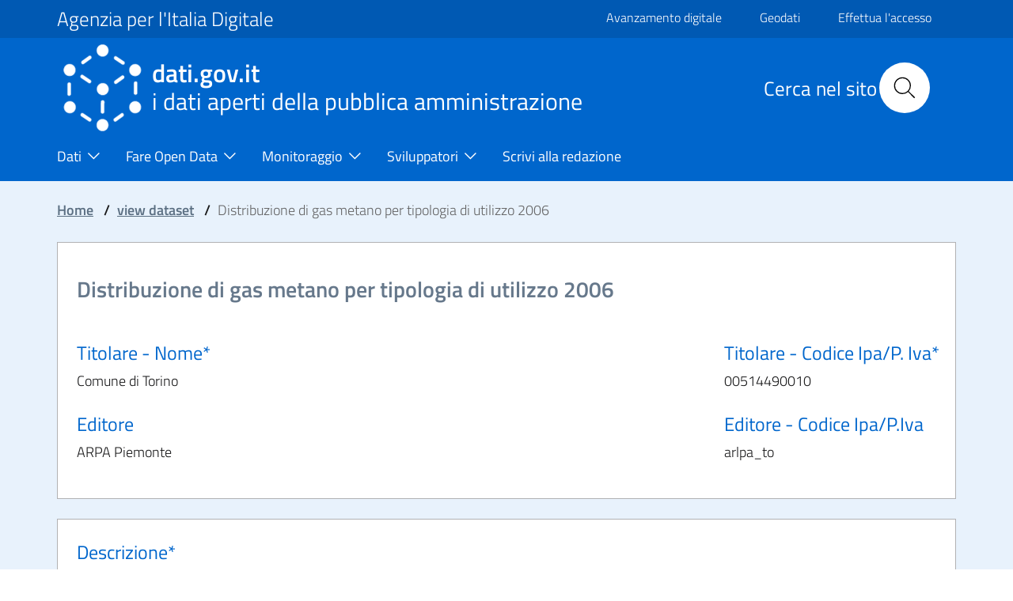

--- FILE ---
content_type: text/html; charset=UTF-8
request_url: https://www.dati.gov.it/view-dataset/dataset?id=4033dbc0-4a46-4f85-8a5f-01ae7eb4fc67
body_size: 12523
content:
<!DOCTYPE html>
<html lang="it" dir="ltr" prefix="content: http://purl.org/rss/1.0/modules/content/  dc: http://purl.org/dc/terms/  foaf: http://xmlns.com/foaf/0.1/  og: http://ogp.me/ns#  rdfs: http://www.w3.org/2000/01/rdf-schema#  schema: http://schema.org/  sioc: http://rdfs.org/sioc/ns#  sioct: http://rdfs.org/sioc/types#  skos: http://www.w3.org/2004/02/skos/core#  xsd: http://www.w3.org/2001/XMLSchema# ">
  <head>
    <meta name="viewport" content="width=device-width, initial-scale=1, shrink-to-fit=no">
    <meta charset="utf-8" />
<meta name="MobileOptimized" content="width" />
<meta name="HandheldFriendly" content="true" />
<meta name="viewport" content="width=device-width, initial-scale=1.0" />
<style>div#sliding-popup, div#sliding-popup .eu-cookie-withdraw-banner, .eu-cookie-withdraw-tab {background: #0779bf} div#sliding-popup.eu-cookie-withdraw-wrapper { background: transparent; } #sliding-popup h1, #sliding-popup h2, #sliding-popup h3, #sliding-popup p, #sliding-popup label, #sliding-popup div, .eu-cookie-compliance-more-button, .eu-cookie-compliance-secondary-button, .eu-cookie-withdraw-tab { color: #ffffff;} .eu-cookie-withdraw-tab { border-color: #ffffff;}</style>
<link rel="icon" href="/themes/icons/favicon.ico" type="image/vnd.microsoft.icon" />
<link rel="canonical" href="https://www.dati.gov.it/view-dataset/dataset" />
<link rel="shortlink" href="https://www.dati.gov.it/node/273" />

    <title>Distribuzione di gas metano per tipologia di utilizzo 2006 | dati.gov.it</title>
    <link rel="stylesheet" media="all" href="/core/assets/vendor/jquery.ui/themes/base/core.css?t8lskc" />
<link rel="stylesheet" media="all" href="/core/assets/vendor/jquery.ui/themes/base/controlgroup.css?t8lskc" />
<link rel="stylesheet" media="all" href="/core/assets/vendor/jquery.ui/themes/base/checkboxradio.css?t8lskc" />
<link rel="stylesheet" media="all" href="/core/assets/vendor/jquery.ui/themes/base/resizable.css?t8lskc" />
<link rel="stylesheet" media="all" href="/core/assets/vendor/jquery.ui/themes/base/button.css?t8lskc" />
<link rel="stylesheet" media="all" href="/core/assets/vendor/jquery.ui/themes/base/dialog.css?t8lskc" />
<link rel="stylesheet" media="all" href="/themes/contrib/stable/css/core/components/progress.module.css?t8lskc" />
<link rel="stylesheet" media="all" href="/themes/contrib/stable/css/core/components/ajax-progress.module.css?t8lskc" />
<link rel="stylesheet" media="all" href="/themes/contrib/stable/css/system/components/align.module.css?t8lskc" />
<link rel="stylesheet" media="all" href="/themes/contrib/stable/css/system/components/fieldgroup.module.css?t8lskc" />
<link rel="stylesheet" media="all" href="/themes/contrib/stable/css/system/components/container-inline.module.css?t8lskc" />
<link rel="stylesheet" media="all" href="/themes/contrib/stable/css/system/components/clearfix.module.css?t8lskc" />
<link rel="stylesheet" media="all" href="/themes/contrib/stable/css/system/components/details.module.css?t8lskc" />
<link rel="stylesheet" media="all" href="/themes/contrib/stable/css/system/components/hidden.module.css?t8lskc" />
<link rel="stylesheet" media="all" href="/themes/contrib/stable/css/system/components/item-list.module.css?t8lskc" />
<link rel="stylesheet" media="all" href="/themes/contrib/stable/css/system/components/js.module.css?t8lskc" />
<link rel="stylesheet" media="all" href="/themes/contrib/stable/css/system/components/nowrap.module.css?t8lskc" />
<link rel="stylesheet" media="all" href="/themes/contrib/stable/css/system/components/position-container.module.css?t8lskc" />
<link rel="stylesheet" media="all" href="/themes/contrib/stable/css/system/components/reset-appearance.module.css?t8lskc" />
<link rel="stylesheet" media="all" href="/themes/contrib/stable/css/system/components/resize.module.css?t8lskc" />
<link rel="stylesheet" media="all" href="/themes/contrib/stable/css/system/components/system-status-counter.css?t8lskc" />
<link rel="stylesheet" media="all" href="/themes/contrib/stable/css/system/components/system-status-report-counters.css?t8lskc" />
<link rel="stylesheet" media="all" href="/themes/contrib/stable/css/system/components/system-status-report-general-info.css?t8lskc" />
<link rel="stylesheet" media="all" href="/themes/contrib/stable/css/system/components/tablesort.module.css?t8lskc" />
<link rel="stylesheet" media="all" href="/core/modules/ckeditor5/css/ckeditor5.dialog.fix.css?t8lskc" />
<link rel="stylesheet" media="all" href="/modules/contrib/webform/css/webform.form.css?t8lskc" />
<link rel="stylesheet" media="all" href="/modules/contrib/webform/css/webform.element.details.toggle.css?t8lskc" />
<link rel="stylesheet" media="all" href="/modules/contrib/webform/css/webform.element.message.css?t8lskc" />
<link rel="stylesheet" media="all" href="/libraries/jquery.rateit/scripts/rateit.css?t8lskc" />
<link rel="stylesheet" media="all" href="/modules/contrib/webform/css/webform.element.rating.css?t8lskc" />
<link rel="stylesheet" media="all" href="/modules/contrib/eu_cookie_compliance/css/eu_cookie_compliance.css?t8lskc" />
<link rel="stylesheet" media="all" href="/core/assets/vendor/jquery.ui/themes/base/theme.css?t8lskc" />
<link rel="stylesheet" media="all" href="/modules/contrib/calendar/css/calendar.css?t8lskc" />
<link rel="stylesheet" media="all" href="/modules/contrib/calendar/css/calendar_multiday.css?t8lskc" />
<link rel="stylesheet" media="all" href="/modules/custom/twitter_tweets/css/twitter-feeds.css?t8lskc" />
<link rel="stylesheet" media="all" href="/modules/contrib/captcha/css/captcha.css?t8lskc" />
<link rel="stylesheet" media="all" href="/modules/contrib/captcha/modules/image_captcha/css/image_captcha.css?t8lskc" />
<link rel="stylesheet" media="all" href="/modules/contrib/captcha/modules/image_captcha/css/image_captcha_refresh.css?t8lskc" />
<link rel="stylesheet" media="all" href="/themes/contrib/bootstrap_italia/assets/css/main.css?t8lskc" />
<link rel="stylesheet" media="all" href="/themes/contrib/bootstrap_italia/assets/agid/css/agid.css?t8lskc" />
<link rel="stylesheet" media="all" href="/themes/contrib/bootstrap_italia/assets/agid/css/icons.css?t8lskc" />
<link rel="stylesheet" media="all" href="/themes/contrib/bootstrap_italia/assets/agid/css/dataset-colors.css?t8lskc" />
<link rel="stylesheet" media="all" href="/themes/contrib/bootstrap_italia/assets/agid/css/injections.css?t8lskc" />
<link rel="stylesheet" media="all" href="/sites/default/files/asset_injector/css/footer_loghi-623964cf7c34453806922243fc4f910b.css?t8lskc" />

    
    <script>window.__PUBLIC_PATH__ = '/themes/contrib/bootstrap_italia/assets/fonts'</script>
  </head>
    <body class="user-anonymous path-node page-node-typeckan-dataset">
        <a href="#" class="visually-hidden focusable">
      Salta al contenuto principale
    </a>
    
      <div class="dialog-off-canvas-main-canvas" data-off-canvas-main-canvas>
    <div id="page-default">
      
<a href="#" aria-hidden="true" data-attribute="back-to-top" class="back-to-top   ">
  
  

<svg class="icon       icon-light">
  <use xlink:href="/themes/contrib/bootstrap_italia/assets/icons/sprite.svg#it-arrow-up"></use>
</svg>
</a>
      <div class="it-header-wrapper">
      <div class="it-header-slim-wrapper">
    <div class="container">
      <div class="row">
        <div class="col-12">
          <div class="it-header-slim-wrapper-content">
            <a class="d-none d-lg-block navbar-brand font-25 pt-0 pb-0 focus-element" href="https://www.agid.gov.it" target="_blank">Agenzia per l&#039;Italia Digitale</a>
            <div class="nav-mobile">
              <nav>
                <a class="it-opener d-lg-none" data-toggle="collapse" href="https://www.agid.gov.it" role="button" aria-expanded="false" aria-controls="menu4">
                  <span>Agenzia per l&#039;Italia Digitale</span>
                  


<svg class="icon">
  <use xlink:href="/themes/contrib/bootstrap_italia/assets/icons/sprite.svg#it-expand"></use>
</svg>
                </a>
                <div class="link-list-wrapper collapse" id="menu4">
                                        <div id="it-region-header-slim-menu" class="region header_slim_menu">
    <nav role="navigation" aria-labelledby="block-slim-menu" id="block-slim">
            
  <h2 class="visually-hidden" id="block-slim-menu">Slim</h2>
  

        

                    <ul block="slim" class="link-list border-0">
                    <li  >
        <a href="https://avanzamentodigitale.italia.it/it" class="list-item pt-0 pb-0 mt-1 focus-element">Avanzamento digitale</a>
              </li>
                <li  >
        <a href="https://geodati.gov.it/geoportale/" class="list-item pt-0 pb-0 mt-1 focus-element">Geodati</a>
              </li>
                <li  >
        <a href="/index.php/user/login?current=/view-dataset/" class="list-item pt-0 pb-0 mt-1 focus-element" data-drupal-link-system-path="user/login">Effettua l&#039;accesso</a>
              </li>
                <li  >
        <a href="/index.php/user/logout" class="list-item pt-0 pb-0 mt-1 focus-element" data-drupal-link-system-path="user/logout">Esci</a>
              </li>
        </ul>
  


  </nav>

  </div>

                                  </div>
              </nav>
              <script>
                const linkNode = document.querySelector('.it-header-slim-wrapper .nav-mobile a.it-opener');
                const linkIconNode = document.querySelector('.it-header-slim-wrapper .nav-mobile a.it-opener .icon');
                const menuNode = document.querySelector('.it-header-slim-wrapper .nav-mobile .link-list-wrapper');
                linkNode?.addEventListener('click', (event) => {
                  event.preventDefault();
                  menuNode?.classList.toggle('show');
                  if(linkIconNode && menuNode?.classList.contains('show')) {
                    linkIconNode.style.transform = 'rotate(180deg)';
                  } else {
                    linkIconNode.style.transform = '';
                  }
                });
              </script>
            </div>
            <div class="it-header-slim-right-zone">
                                                                                                      </div>
          </div>
        </div>
      </div>
    </div>
  </div>
    <div class="it-nav-wrapper">
      
<div class="it-header-center-wrapper">
  <div class="container">
    <div class="row">
      <div class="col-12">
        <div class="it-header-center-content-wrapper">
                      <div class="it-brand-wrapper">
                <div id="it-region-brand" class="region brand">
    <div id="it-block-headerlogo-3">
  
    
      
            <div><a href="/" class="focus-element">
<img  class="img-fluid img-logo-header-normal d-inline-block align-top" src="/themes/contrib/bootstrap_italia/logo.png" alt="Logo" /> 
<div class="it-brand-text">
<h2 class="no_toc font-45">dati.gov.it</h2>
<h3 class="no_toc d-none d-md-block" style="font-size: 30px;" >i dati aperti della pubblica amministrazione</h3>
</div>
</a></div>
      
  </div>

  </div>

            </div>
                    <div class="it-right-zone">
      <div class="it-search-wrapper">
        <div id="it-region-header-center-search" class="region header_center_search">
    <div id="it-block-headerricerca-2">
  
    
      
            <div><div class="it-right-zone">
    <h2 id="search_titolo" class="search_titolo search_titolo_normal">Cerca nel sito</h2>
    <form class="search" action="/search/contents" method="get">
        <div class="search__wrapper">
            <input  dir="auto" type="text" name="keys" placeholder="Cerca nel sito" id="search__field" class="search__field search_normal" title="Search">
            <button type="submit" id="search__icon" class="search__icon search_normal">
                <svg id="search_my_icon" class="icon search-icon-mob">
                    <use xlink:href="/themes/contrib/bootstrap_italia/assets/icons/sprite.svg#it-search"></use>
                </svg>
            </button>
        </div>
    </form>
</div></div>
      
  </div>

  </div>

    </div>
  </div>
        </div>
      </div>
    </div>
  </div>
</div>
      <div class="it-header-navbar-wrapper">
  <div class="container">
    <div class="row">
      <div class="col-12">
                    <div id="it-region-header-nav" class="region header_nav">
        <nav
      role="navigation"
      aria-labelledby="main-menu"
      class="navbar navbar-expand-lg has-megamenu"
    >
      <button class="custom-navbar-toggler" type="button" aria-controls="main-menu" aria-expanded="false" aria-label="Toggle navigation" data-target="#main-menu">
        


<svg class="icon">
  <use xlink:href="/themes/contrib/bootstrap_italia/assets/icons/sprite.svg#it-burger"></use>
</svg>
      </button>
      <div class="navbar-collapsable" id="main-menu" style="display: none;">
        <div class="overlay" style="display: none;"></div>
        <div class="close-div sr-only">
          <button class="btn close-menu" type="button"><span class="it-close"></span>Chiudi</button>
        </div>
                <h2 id="main-menu-title" class="visually-hidden">Main Menu</h2>
        <div class="menu-wrapper">
            
  <ul block="headermenu" class="navbar-nav">
    
              
                        <li class="nav-item dropdown megamenu">
      <a
        class="nav-link dropdown-toggle   pl-0 focus-element"
        data-toggle="dropdown" aria-expandend="false"
        href=""
              >
        <span>Dati</span>

                          


<svg class="icon">
  <use xlink:href="/themes/contrib/bootstrap_italia/assets/icons/sprite.svg#it-expand"></use>
</svg>
              </a>

                    <div class="dropdown-menu">

                                             <div class="row">
                              <div class="col-xs-12  col-lg  ">                   <div class="link-list-wrapper">
                    <ul class="link-list">
                                            
                                                                    <li>
                          <h3 class="no_toc">
                            <a
                              class="list-item    large medium pl-0 "
                              
                              href="/index.php/view-dataset"
                                                              title="Il catalogo nazionale dei dati aperti"
                                                          >
                              <span>Open Data</span>
                                                              <p class="pt-3">Il catalogo nazionale dei dati aperti</p>
                                                          </a>
                          </h3>
                        </li>
                                             


<div class="link-list-wrapper">
  <ul class="link-list">
      
  
  </ul>
</div>

                    </ul>
                  </div>
                </div>
                              <div class="col-xs-12  col-lg  ">                   <div class="link-list-wrapper">
                    <ul class="link-list">
                                            
                                                                    <li>
                          <h3 class="no_toc">
                            <a
                              class="list-item    large medium pl-0 "
                              
                              href="/index.php/elenco-harvest-sources"
                                                              title="Elenco dei cataloghi federati con il portale dati.gov.it"
                                                          >
                              <span>Cataloghi</span>
                                                              <p class="pt-3">Elenco dei cataloghi federati con il portale dati.gov.it</p>
                                                          </a>
                          </h3>
                        </li>
                                             


<div class="link-list-wrapper">
  <ul class="link-list">
      
  
  </ul>
</div>

                    </ul>
                  </div>
                </div>
                              <div class="col-xs-12  col-lg  ">                   <div class="link-list-wrapper">
                    <ul class="link-list">
                                            
                                                                    <li>
                          <h3 class="no_toc">
                            <a
                              class="list-item    large medium pl-0 "
                              
                              href="/index.php/amministrazioni"
                                                              title="e altri soggetti che rendono disponibili dati di tipo aperto"
                                                          >
                              <span>Amministrazioni</span>
                                                              <p class="pt-3">e altri soggetti che rendono disponibili dati di tipo aperto</p>
                                                          </a>
                          </h3>
                        </li>
                                             


<div class="link-list-wrapper">
  <ul class="link-list">
      
  
  </ul>
</div>

                    </ul>
                  </div>
                </div>
                              <div class="col-xs-12  col-lg  ">                   <div class="link-list-wrapper">
                    <ul class="link-list">
                                            
                                                                    <li>
                          <h3 class="no_toc">
                            <a
                              class="list-item    large medium pl-0 "
                              
                              href="/index.php/view-dataset?access_rights=LIMITATO"
                                                              title="Sportello unico DGA"
                                                          >
                              <span>Dati protetti</span>
                                                              <p class="pt-3">Sportello unico DGA</p>
                                                          </a>
                          </h3>
                        </li>
                                             


<div class="link-list-wrapper">
  <ul class="link-list">
      
  
  </ul>
</div>

                    </ul>
                  </div>
                </div>
                           </div>
                   </div>
           </li>
  
              
                        <li class="nav-item dropdown megamenu">
      <a
        class="nav-link dropdown-toggle   pl-0 focus-element"
        data-toggle="dropdown" aria-expandend="false"
        href=""
              >
        <span>Fare Open Data</span>

                          


<svg class="icon">
  <use xlink:href="/themes/contrib/bootstrap_italia/assets/icons/sprite.svg#it-expand"></use>
</svg>
              </a>

                    <div class="dropdown-menu">

                                             <div class="row">
                              <div class="col-xs-12  ">                   <div class="link-list-wrapper">
                    <ul class="link-list">
                                            
                                                                    <li>
                          <h3 class="no_toc">
                            <a
                              class="list-item    large medium pl-0 "
                              
                              href="/index.php/fare-open-data/Strumenti-per-gli-Open-Data"
                                                          >
                              <span>Strumenti per gli Open Data</span>
                                                          </a>
                          </h3>
                        </li>
                                             


<div class="link-list-wrapper">
  <ul class="link-list">
      
  
  </ul>
</div>

                    </ul>
                  </div>
                </div>
                              <div class="col-xs-12  ">                   <div class="link-list-wrapper">
                    <ul class="link-list">
                                            
                                                                    <li>
                          <h3 class="no_toc">
                            <a
                              class="list-item    large medium pl-0 "
                              
                              href="/index.php/geodati"
                                                          >
                              <span>Geodati</span>
                                                          </a>
                          </h3>
                        </li>
                                             


<div class="link-list-wrapper">
  <ul class="link-list">
      
  
  </ul>
</div>

                    </ul>
                  </div>
                </div>
                              <div class="col-xs-12  ">                   <div class="link-list-wrapper">
                    <ul class="link-list">
                                            
                                                                    <li>
                          <h3 class="no_toc">
                            <a
                              class="list-item    large medium pl-0 "
                              
                              href="/index.php/Come-alimentare-il-Catalogo-nazionale"
                                                          >
                              <span>Come alimentare il Catalogo nazionale</span>
                                                          </a>
                          </h3>
                        </li>
                                             


<div class="link-list-wrapper">
  <ul class="link-list">
      
  
  </ul>
</div>

                    </ul>
                  </div>
                </div>
                              <div class="col-xs-12  ">                   <div class="link-list-wrapper">
                    <ul class="link-list">
                                            
                                                                    <li>
                          <h3 class="no_toc">
                            <a
                              class="list-item    large medium pl-0 "
                              
                              href="/index.php/contesto-normativo"
                                                          >
                              <span>Contesto Normativo</span>
                                                          </a>
                          </h3>
                        </li>
                                             


<div class="link-list-wrapper">
  <ul class="link-list">
      
  
  </ul>
</div>

                    </ul>
                  </div>
                </div>
                           </div>
                   </div>
           </li>
  
              
                        <li class="nav-item dropdown megamenu">
      <a
        class="nav-link dropdown-toggle   pl-0 focus-element"
        data-toggle="dropdown" aria-expandend="false"
        href=""
              >
        <span>Monitoraggio</span>

                          


<svg class="icon">
  <use xlink:href="/themes/contrib/bootstrap_italia/assets/icons/sprite.svg#it-expand"></use>
</svg>
              </a>

                    <div class="dropdown-menu">

                                             <div class="row">
                              <div class="col-xs-12  ">                   <div class="link-list-wrapper">
                    <ul class="link-list">
                                            
                                                                    <li>
                          <h3 class="no_toc">
                            <a
                              class="list-item    large medium pl-0 "
                              
                              href="/index.php/monitoraggio/paniere-dataset"
                                                          >
                              <span>Paniere Dataset</span>
                                                          </a>
                          </h3>
                        </li>
                                             


<div class="link-list-wrapper">
  <ul class="link-list">
      
  
  </ul>
</div>

                    </ul>
                  </div>
                </div>
                              <div class="col-xs-12  ">                   <div class="link-list-wrapper">
                    <ul class="link-list">
                                            
                                                                    <li>
                          <h3 class="no_toc">
                            <a
                              class="list-item    large medium pl-0 "
                              
                              href="/index.php/monitoraggio/grado-maturit%C3%A0-OD"
                                                          >
                              <span>Grado di maturità degli Open Data</span>
                                                          </a>
                          </h3>
                        </li>
                                             


<div class="link-list-wrapper">
  <ul class="link-list">
      
  
  </ul>
</div>

                    </ul>
                  </div>
                </div>
                              <div class="col-xs-12  ">                   <div class="link-list-wrapper">
                    <ul class="link-list">
                                            
                                                                    <li>
                          <h3 class="no_toc">
                            <a
                              class="list-item    large medium pl-0 "
                              
                              href="/index.php/Monitoraggio/Statistiche"
                                                          >
                              <span>Statistiche</span>
                                                          </a>
                          </h3>
                        </li>
                                             


<div class="link-list-wrapper">
  <ul class="link-list">
      
  
  </ul>
</div>

                    </ul>
                  </div>
                </div>
                              <div class="col-xs-12  ">                   <div class="link-list-wrapper">
                    <ul class="link-list">
                                            
                                                                    <li>
                          <h3 class="no_toc">
                            <a
                              class="list-item    large medium pl-0 "
                              
                              href="/index.php/Monitoraggio/MonitoraggioDinamico"
                                                          >
                              <span>Monitoraggio dinamico</span>
                                                          </a>
                          </h3>
                        </li>
                                             


<div class="link-list-wrapper">
  <ul class="link-list">
      
  
  </ul>
</div>

                    </ul>
                  </div>
                </div>
                           </div>
                   </div>
           </li>
  
              
                        <li class="nav-item dropdown megamenu">
      <a
        class="nav-link dropdown-toggle   pl-0 focus-element"
        data-toggle="dropdown" aria-expandend="false"
        href=""
              >
        <span>Sviluppatori</span>

                          


<svg class="icon">
  <use xlink:href="/themes/contrib/bootstrap_italia/assets/icons/sprite.svg#it-expand"></use>
</svg>
              </a>

                    <div class="dropdown-menu">

                                             <div class="row">
                              <div class="col-xs-12  ">                   <div class="link-list-wrapper">
                    <ul class="link-list">
                                            
                                                                    <li>
                          <h3 class="no_toc">
                            <a
                              class="list-item    large medium pl-0 "
                              
                              href="/index.php/api"
                                                          >
                              <span>API</span>
                                                          </a>
                          </h3>
                        </li>
                                             


<div class="link-list-wrapper">
  <ul class="link-list">
      
  
  </ul>
</div>

                    </ul>
                  </div>
                </div>
                              <div class="col-xs-12  ">                   <div class="link-list-wrapper">
                    <ul class="link-list">
                                            
                                                                    <li>
                          <h3 class="no_toc">
                            <a
                              class="list-item    large medium pl-0 "
                              
                              href="/index.php/sviluppatori/faq"
                                                          >
                              <span>FAQ</span>
                                                          </a>
                          </h3>
                        </li>
                                             


<div class="link-list-wrapper">
  <ul class="link-list">
      
  
  </ul>
</div>

                    </ul>
                  </div>
                </div>
                              <div class="col-xs-12  ">                   <div class="link-list-wrapper">
                    <ul class="link-list">
                                            
                                                                    <li>
                          <h3 class="no_toc">
                            <a
                              class="list-item    large medium pl-0 "
                              
                              href="/index.php/sviluppatori/sparqlclient"
                                                          >
                              <span>SPARQL Client</span>
                                                          </a>
                          </h3>
                        </li>
                                             


<div class="link-list-wrapper">
  <ul class="link-list">
      
  
  </ul>
</div>

                    </ul>
                  </div>
                </div>
                              <div class="col-xs-12  ">                   <div class="link-list-wrapper">
                    <ul class="link-list">
                                            
                                                                    <li>
                          <h3 class="no_toc">
                            <a
                              class="list-item    large medium pl-0 "
                              
                              href="/index.php/sviluppatori/validatore"
                                                          >
                              <span>Validatore</span>
                                                          </a>
                          </h3>
                        </li>
                                             


<div class="link-list-wrapper">
  <ul class="link-list">
      
  
  </ul>
</div>

                    </ul>
                  </div>
                </div>
                           </div>
                   </div>
           </li>
  
              
                        <li class="nav-item megamenu">
      <a
        class="nav-link    pl-0 focus-element"
        
        href="/index.php/scrivi-redazione"
              >
        <span>Scrivi alla redazione</span>

                            <svg class="icon"></svg>
              </a>

                 </li>
   </ul>


        </div>
      </div>
    </nav>

  </div>

              </div>
    </div>
  </div>
</div>
    </div>
  </div>
  

     <main>
    
    <div role="main" class="container-fluid main-container js-quickedit-main-content">
      
      
      <div class="row">
                
        <div class="col">
          <div class="it-content__wrapper">
              <div id="it-region-content" class="region content">
    <div id="it-block-bootstrap-italia-content">
  
    
      <article data-history-node-id="273" about="/view-dataset/dataset">

  
    

  
  <div>
    <div class="c-line lightgrey-bg-a1" style="margin-left:-6px; margin-right:-6px;">
    <div class="container pl-4 pr-4" style="padding-top:14px;">
        <div class="row" >
            <div class="col">
              <div id="it-dataset-dettaglio-block-1">
  
    
      

<nav class="breadcrumb-container" aria-label="breadcrumb">
  <ol class="breadcrumb">
                  <li class="breadcrumb-item">
          
          <a href="/">Home</a>

                      <span class="separator">/</span>
                  </li>
                        <li class="breadcrumb-item">
          
          <a href="/view-dataset">view dataset</a>

                      <span class="separator">/</span>
                  </li>
                        <li class="breadcrumb-item active" aria-current="page">
                      Distribuzione di gas metano per tipologia di utilizzo 2006
          
                  </li>
            </ol>
</nav>

  </div>

            </div>
        </div>
    </div>
</div><div class="c-line lightgrey-bg-a1" style="margin-right: -6px; margin-left: -6px; padding-top: 0px; padding-bottom: 25px;">
    <div class="container main-container js-quickedit-main-content pl-4 pr-4">
        <div class="bg-white border pr-4 pl-4">
            <div class="row">
                <div class="col-12 col-lg-12 col-md-12">
                     <h4 style="color: #66788B;" ><div id="it-dataset-dettaglio-block-2">
  
    
      
            <div><br></div>
      
  </div>
<div id="it-dataset-dettaglio-titolo">
  
    
      <span>Distribuzione di gas metano per tipologia di utilizzo 2006</span>

  </div>
<div id="it-dataset-dettaglio-block-3">
  
    
      
            <div><br></div>
      
  </div>
</h4>                 </div>
            </div>
            <div class="row">
                <div class="col-12 col-lg-9 col-md-9">
                    <div id="it-dataset-dettaglio-block-4">
  
    
      
            <div><h5 style="color: #06c;">Titolare - Nome*</h5>
</div>
      
  </div>
<div id="it-dataset-dettaglio-block-49">
  
    
      
            <div>Comune di Torino</div>
      
  </div>
<div id="it-it-dataset-editore-codice-ipa-space">
  
    
      
            <div><br></div>
      
  </div>
<div id="it-dataset-dettaglio-block-5">
  
    
      
            <div><h5 style="color: #06c;">Editore</h5>
</div>
      
  </div>
<div id="it-it-dataset-editore-value">
  
    
      
            <div>ARPA Piemonte</div>
      
  </div>
<div id="it-it-dataset-autore-codice-ipa-space">
  
    
      
            <div><br></div>
      
  </div>
<div id="it-it-dataset-autore">
  
    
      
            <div><h5 style="color: #06c;">Autore</h5>
</div>
      
  </div>
<div id="it-dataset-dettaglio-block-6">
  
    
      
            <div><br></div>
      
  </div>

                </div>
                <div class="col-12 col-lg-3 col-md-3 p-0">
                    <div id="it-dataset-dettaglio-block-7">
  
    
      
            <div><h5 style="color: #06c;">Titolare - Codice Ipa/P. Iva*</h5>
</div>
      
  </div>
<div id="it-it-dataset-titolare-value">
  
    
      
            <div>00514490010</div>
      
  </div>
<div id="it-dataset-dettaglio-block-8">
  
    
      
            <div><br></div>
      
  </div>
<div id="it-it-dataset-editore-codice-ipa">
  
    
      
            <div><h5 style="color: #06c;">Editore - Codice Ipa/P.Iva</h5>
</div>
      
  </div>
<div id="it-it-dataset-editore-codice-ipa-value">
  
    
      
            <div><p>arlpa_to</p>
</div>
      
  </div>
<div id="it-it-dataset-autore-space">
  
    
      
            <div><br></div>
      
  </div>
<div id="it-it-dataset-autore-codice-ipa">
  
    
      
            <div><h5 style="color: #06c;">Autore - Codice Ipa/P. Iva</h5>
</div>
      
  </div>
<div id="it-dataset-dettaglio-block-9">
  
    
      
            <div><br></div>
      
  </div>

                </div>
            </div>
            <div class="row">
                <div class="col-12 col-lg-9 col-md-9">
                    
                </div>
                <div class="col-12 col-lg-3 col-md-3 p-0">
                    
                </div>
            </div>
        </div>
    </div>
</div>
<div class="c-line lightgrey-bg-a1" style="margin-right: -6px; margin-left: -6px; padding-top: 0px; padding-bottom: 25px;">
    <div class="container main-container js-quickedit-main-content pl-4 pr-4">
        <div class="bg-white border pr-4 pl-4">
            <div class="row">
                <div class="col-12 col-lg-12 col-md-12">
                                    </div>
            </div>
            <div class="row">
                <div class="col-12 col-lg-9 col-md-9">
                    <div id="it-dataset-dettaglio-block-10">
  
    
      
            <div><br></div>
      
  </div>
<div id="it-dataset-dettaglio-block-11">
  
    
      
            <div><h5 style="color: #06c;">Descrizione*</h5>
</div>
      
  </div>
<div id="it-it-dataset-descrizione-dataset-value">
  
    
      
            <div>Volumi di gas metano distribuiti nel torinese per tipologia di utilizzo per l'anno 2006.</div>
      
  </div>
<div id="it-dataset-dettaglio-block-12">
  
    
      
            <div><br></div>
      
  </div>
<div id="it-dataset-dettaglio-block-13">
  
    
      
            <div><h5 style="color: #06c;">URI*</h5>
</div>
      
  </div>
<div id="it-it-dataset-uri-value">
  
    
      
            <div></div>
      
  </div>
<div id="it-dataset-dettaglio-block-14">
  
    
      
            <div><br></div>
      
  </div>
<div id="it-dataset-dettaglio-block-15">
  
    
      
            <div><h5 style="color: #06c;">Temi*</h5>
</div>
      
  </div>
<div id="it-it-dataset-temi-value">
  
    
      
      <div>
              <div><a href="https://www.dati.gov.it/view-dataset?groups=governo">Governo e settore pubblico</a></div>
          </div>
  
  </div>
<div id="it-it-dataset-sottotemi-space">
  
    
      
            <div><br></div>
      
  </div>
<div id="it-it-dataset-sottotemi">
  
    
      
            <div><h5 style="color: #06c;">Sottotemi</h5>
</div>
      
  </div>
<div id="it-it-dataset-parole-space">
  
    
      
            <div><br></div>
      
  </div>
<div id="it-it-dataset-parole">
  
    
      
            <div><h5 style="color: #06c;">Parole chiave</h5>
</div>
      
  </div>
<div id="it-it-dataset-parole-value">
  
    
      
            <div><a class="focus-element" style="color: #ffffff !important; text-decoration: none !important;" href="/view-dataset?tags=2006"><span class="badge badge-pill badge-primary">2006</span></a> <a class="focus-element" style="color: #ffffff !important; text-decoration: none !important;" href="/view-dataset?tags=energia"><span class="badge badge-pill badge-primary">energia</span></a> <a class="focus-element" style="color: #ffffff !important; text-decoration: none !important;" href="/view-dataset?tags=gas"><span class="badge badge-pill badge-primary">gas</span></a> <a class="focus-element" style="color: #ffffff !important; text-decoration: none !important;" href="/view-dataset?tags=metano"><span class="badge badge-pill badge-primary">metano</span></a></div>
      
  </div>
<div id="it-dataset-dettaglio-block-16">
  
    
      
            <div><br></div>
      
  </div>
<div id="it-it-dataset-data-rilascio">
  
    
      
            <div><h5 style="color: #06c;">Data di rilascio</h5>
</div>
      
  </div>
<div id="it-it-dataset-data-rilascio-value">
  
    
      
            <div>2006-12-31</div>
      
  </div>
<div id="it-it-dataset-data-rilascio-space">
  
    
      
            <div><br></div>
      
  </div>
<div id="it-it-dataset-frequenza-aggiornamento">
  
    
      
            <div><h5 style="color: #06c;">Frequenza di aggiornamento*</h5>
</div>
      
  </div>
<div id="it-it-dataset-frequenza-aggiornamento-value">
  
    
      
            <div>ANNUALE</div>
      
  </div>
<div id="it-dataset-dettaglio-block-18">
  
    
      
            <div><br></div>
      
  </div>
<div id="it-dataset-dettaglio-block-17">
  
    
      
            <div><h5 style="color: #06c;">Data di ultima modifica*</h5>
</div>
      
  </div>
<div id="it-it-dataset-ultima-modifica-value">
  
    
      
            <div>2006-12-31</div>
      
  </div>
<div id="it-dataset-dettaglio-block-20">
  
    
      
            <div><br></div>
      
  </div>

                </div>
                <div class="col-12 col-lg-3 col-md-3 p-0">
                    
                </div>
            </div>
            <div class="row">
                <div class="col-12 col-lg-9 col-md-9">
                    
                </div>
                <div class="col-12 col-lg-3 col-md-3 p-0">
                    
                </div>
            </div>
        </div>
    </div>
</div>
<div class="c-line lightgrey-bg-a1" style="margin-right: -6px; margin-left: -6px; padding-top: 0px; padding-bottom: 25px;">
    <div class="container main-container js-quickedit-main-content pl-4 pr-4">
        <div class="bg-white border pr-4 pl-4">
            <div class="row">
                <div class="col-12 col-lg-12 col-md-12">
                                    </div>
            </div>
            <div class="row">
                <div class="col-12 col-lg-9 col-md-9">
                    <div id="it-dataset-dettaglio-block-21">
  
    
      
            <div><br></div>
      
  </div>
<div id="it-dataset-dettaglio-block-22">
  
    
      
            <div><h4 style="color: #06c;">PUNTO DI CONTATTO</h4>
</div>
      
  </div>
<div id="it-dataset-dettaglio-block-23">
  
    
      
            <div><br></div>
      
  </div>
<div id="it-dataset-dettaglio-block-24">
  
    
      
            <div><h5 style="color: #06c;">Nome</h5>
</div>
      
  </div>
<div id="it-it-dataset-contatto-nome-value">
  
    
      
            <div> </div>
      
  </div>
<div id="it-dataset-dettaglio-block-25">
  
    
      
            <div><br></div>
      
  </div>
<div id="it-dataset-dettaglio-block-26">
  
    
      
            <div><h5 style="color: #06c;">Email</h5>
</div>
      
  </div>
<div id="it-it-dataset-contatto-email-value">
  
    
      
            <div> </div>
      
  </div>
<div id="it-dataset-dettaglio-block-27">
  
    
      
            <div><br></div>
      
  </div>

                </div>
                <div class="col-12 col-lg-3 col-md-3 p-0">
                    
                </div>
            </div>
            <div class="row">
                <div class="col-12 col-lg-9 col-md-9">
                    
                </div>
                <div class="col-12 col-lg-3 col-md-3 p-0">
                    
                </div>
            </div>
        </div>
    </div>
</div>
<div class="c-line lightgrey-bg-a1" style="margin-right: -6px; margin-left: -6px; padding-top: 0px; padding-bottom: 25px;">
    <div class="container main-container js-quickedit-main-content pl-4 pr-4">
        <div class="bg-white border pr-4 pl-4">
            <div class="row">
                <div class="col-12 col-lg-12 col-md-12">
                                    </div>
            </div>
            <div class="row">
                <div class="col-12 col-lg-9 col-md-9">
                    <div id="it-it-dataset-est-temp-data-inizio-space">
  
    
      
            <div><br></div>
      
  </div>
<div id="it-dataset-est-temp-data-inizio">
  
    
      
            <div><h5 style="color: #06c;">Estensione temporale</h5>
</div>
      
  </div>
<div id="it-it-dataset-cop-geo-space">
  
    
      
            <div><br></div>
      
  </div>
<div id="it-it-dataset-cop-geo">
  
    
      
            <div><h5 style="color: #06c;">Copertura geografica</h5>
</div>
      
  </div>
<div id="it-it-dataset-url-geografico-space">
  
    
      
            <div><br></div>
      
  </div>
<div id="it-it-dataset-url-geog">
  
    
      
            <div><h5 style="color: #06c;">Url geografico</h5>
</div>
      
  </div>
<div id="it-it-dataset-url-geo">
  
    
      
            <div><p><a href="http://www.geonames.org/3165524">http://www.geonames.org/3165524</a></p>
</div>
      
  </div>
<div id="it-it-dataset-lingua-space">
  
    
      
            <div><br></div>
      
  </div>
<div id="it-it-dataset-lingua">
  
    
      
            <div><h5 style="color: #06c;">Lingua</h5>
</div>
      
  </div>
<div id="it-it-dataset-lingua-value">
  
    
      
            <div>ITA</div>
      
  </div>
<div id="it-it-dataset-versione-space">
  
    
      
            <div><br></div>
      
  </div>
<div id="it-it-dataset-versione">
  
    
      
            <div><h5 style="color: #06c;">Versione</h5>
</div>
      
  </div>
<div id="it-it-dataset-conformita-space">
  
    
      
            <div><br></div>
      
  </div>
<div id="it-it-base-conformita">
  
    
      
            <div><h5 style="color: #06c;">Conformità</h5></div>
      
  </div>
<div id="it-it-dataset-altro-identificativo-space">
  
    
      
            <div><br></div>
      
  </div>
<div id="it-it-dataset-altro-identificativo">
  
    
      
            <div><h5 style="color: #06c;">Altro identificativo</h5>
</div>
      
  </div>
<div id="it-it-dataset-pagina-accesso-space">
  
    
      
            <div><br></div>
      
  </div>
<div id="it-it-dataset-pagina-accesso">
  
    
      
            <div><h5 style="color: #06c;">Pagina di accesso</h5>
</div>
      
  </div>
<div id="it-it-dataset-pagina-accesso-value">
  
    
      
            <div><a href="http://www.arpa.piemonte.it/reporting/indicatori-on_line">http://www.arpa.piemonte.it/reporting/indicatori-on_line</a></div>
      
  </div>
<div id="it-">
  
    
      
            <div><br></div>
      
  </div>

                </div>
                <div class="col-12 col-lg-3 col-md-3 p-0">
                    
                </div>
            </div>
            <div class="row">
                <div class="col-12 col-lg-9 col-md-9">
                    
                </div>
                <div class="col-12 col-lg-3 col-md-3 p-0">
                    
                </div>
            </div>
        </div>
    </div>
</div>
<div class="c-line lightgrey-bg-a1" style="margin-right: -6px; margin-left: -6px; padding-top: 0px; padding-bottom: 25px;">
    <div class="container main-container js-quickedit-main-content pl-4 pr-4">
        <div class="bg-white border pr-4 pl-4">
            <div class="row">
                <div class="col-12 col-lg-12 col-md-12">
                                    </div>
            </div>
            <div class="row">
                <div class="col-12 col-lg-9 col-md-9">
                    <div id="it-">
  
    
      
            <div><br></div>
      
  </div>
<div id="it-it-dataset-hvd-title">
  
    
      
            <div><h4 style="color:#06c;">HVD</h4></div>
      
  </div>
<div id="it-it-dataset-hvd-categoria-space">
  
    
      
            <div><br></div>
      
  </div>
<div id="it-it-dataset-hvd-categoria">
  
    
      
            <div><h5 style="color:#06c;">Categoria HVD</h5></div>
      
  </div>
<div id="it-it-dataset-hvd-legislazione-space">
  
    
      
            <div><br></div>
      
  </div>
<div id="it-it-dataset-hvd-legislazione">
  
    
      
            <div><h5 style="color:#06c;">Legislazione HVD</h5></div>
      
  </div>
<div id="it-">
  
    
      
            <div><br>
<br></div>
      
  </div>

                </div>
                <div class="col-12 col-lg-3 col-md-3 p-0">
                    
                </div>
            </div>
            <div class="row">
                <div class="col-12 col-lg-9 col-md-9">
                    
                </div>
                <div class="col-12 col-lg-3 col-md-3 p-0">
                    
                </div>
            </div>
        </div>
    </div>
</div>
<div class="c-line lightgrey-bg-a1" style="margin-right: -6px; margin-left: -6px; padding-top: 0px; padding-bottom: 25px;">
    <div class="container main-container js-quickedit-main-content pl-4 pr-4">
        <div class="bg-white border pr-4 pl-4">
            <div class="row">
                <div class="col-12 col-lg-12 col-md-12">
                                    </div>
            </div>
            <div class="row">
                <div class="col-12 col-lg-9 col-md-9">
                    <div id="it-dataset-dettaglio-block-30">
  
    
      
            <div><br></div>
      
  </div>
<div id="it-dataset-dettaglio-block-31">
  
    
      
            <div><h4 style="color: #06c;">DISTRIBUZIONI</h4>
</div>
      
  </div>
<div id="it-it-dataset-distribuzioni-value">
  
    
      
          <div class="container test-docs" >
                <div class="row" >
                    <div class="col-12 col-md-6" id="myNotificaCopy">

                    </div>
                </div>
	        </div>
      <div class="it-list-wrapper mt-4" id=286555212><ul class="it-list"><li class="myHover"><div class="container-fluid"><div class="row"><div class="col-12 col-lg-2 col-md-2 d-flex align-items-center"><div class="it-rounded-icon w-100 ml-0"><span class="text-truncate w-100 dataset-format" data-format="CSV">CSV</span></div></div><div class="col-12 col-lg-10 col-md-10"><div class="it-right-zone border-0 ml-0"><div class="container-fluid"><div class="row"><div class="col-12 col-lg-9 col-md-9 d-flex align-items-center"><span class="text">Consumi metano 2006<em><b>Licenza Nome:</b></br>Creative Commons Attribution</em><em><b>Licenza URL:</b></br><a href=https://w3id.org/italia/controlled-vocabulary/licences/A21_CCBY40>https://w3id.org/italia/controlled-vocabulary/licences/A21_CCBY40</a></em></span></div><div class="col-12 col-lg-3 col-md-3 d-flex justify-content-center"><span class="it-multiple"><table><thead><td><a id="461188692" data-placement="top" title="Copia link" data-bs-toggle="tooltip" onclick="copyLinkRisorse(this,'https://www.comune.torino.it/opendata/energia/distribuzione_gas_metano_provTO_2006.csv');"   class="btn pl-3 pr-3" aria-labelledby="461188692 286555212"><svg class="icon icon-lg ml-0"><use xlink:href="/themes/contrib/bootstrap_italia/assets/icons/sprite.svg#it-copy"></use></svg></a><a id="1968067546" data-bs-toggle="tooltip" data-placement="top" title="Scarica risorsa" class="btn pl-3 pr-3" href="https://www.comune.torino.it/opendata/energia/distribuzione_gas_metano_provTO_2006.csv" aria-labelledby="1968067546 286555212"><svg class="icon icon-lg ml-0"><use xlink:href="/themes/contrib/bootstrap_italia/assets/icons/sprite.svg#it-download"></use></svg></a><a id="125781462" data-bs-toggle="tooltip" data-placement="top" title="Anteprima risorsa" class="btn pl-3 pr-3" href="https://view.dati.gov.it/?file=https%3A%2F%2Fwww.comune.torino.it%2Fopendata%2Fenergia%2Fdistribuzione_gas_metano_provTO_2006.csv" target="_blank" aria-labelledby="125781462 286555212"><svg class="icon icon-lg ml-0"><use xlink:href="/themes/contrib/bootstrap_italia/assets/icons/sprite.svg#it-list"></use></svg></a></span></td></tbody></table></div></div></div></div></div></div></div></li>
        <script>
            function copyLinkRisorse(a, link){
                var textArea = document.createElement("textarea");
                textArea.value = link;

                // Avoid scrolling to bottom
                textArea.style.top = "0";
                textArea.style.left = "0";
                textArea.style.position = "fixed";

                document.body.appendChild(textArea);
                textArea.focus();
                textArea.select();
                var successful = document.execCommand('copy');

                document.body.removeChild(textArea);
            }

        </script>
      </ul></div>
  </div>
<div id="it-dataset-dettaglio-block-32">
  
    
      
            <div><br></div>
      
  </div>
<div id="it-dataset-dettaglio-block-35">
  
    
      
            <div><br></div>
      
  </div>

                </div>
                <div class="col-12 col-lg-3 col-md-3 p-0">
                    
                </div>
            </div>
            <div class="row">
                <div class="col-12 col-lg-9 col-md-9">
                    
                </div>
                <div class="col-12 col-lg-3 col-md-3 p-0">
                    
                </div>
            </div>
        </div>
    </div>
</div>
<div class="c-line lightgrey-bg-a1" style="margin-right: -6px; margin-left: -6px; padding-top: 0px; padding-bottom: 25px;">
    <div class="container main-container js-quickedit-main-content pl-4 pr-4">
        <div class="bg-white border pr-4 pl-4">
            <div class="row">
                <div class="col-12 col-lg-12 col-md-12">
                                    </div>
            </div>
            <div class="row">
                <div class="col-12 col-lg-9 col-md-9">
                    <div id="it-dataset-dettaglio-block-36">
  
    
      
            <div><br></div>
      
  </div>
<div id="it-dataset-dettaglio-block-37">
  
    
      
            <div><h4 style="color: #06c;">CATALOGO</h4>
</div>
      
  </div>
<div id="it-dataset-dettaglio-block-38">
  
    
      
            <div><br></div>
      
  </div>
<div id="it-dataset-dettaglio-block-39">
  
    
      
            <div><h5 style="color: #06c;">Titolo*</h5>
</div>
      
  </div>
<div id="it-it-dataset-catalogo-titolo-value">
  
    
      
            <div>OpenData - Comune di torino</div>
      
  </div>
<div id="it-dataset-dettaglio-block-40">
  
    
      
            <div><br></div>
      
  </div>
<div id="it-dataset-dettaglio-block-41">
  
    
      
            <div><h5 style="color: #06c;">Descrizione*</h5>
</div>
      
  </div>
<div id="it-it-dataset-catalogo-descrizione-value">
  
    
      
            <div>Portale OpenData</div>
      
  </div>
<div id="it-dataset-dettaglio-block-42">
  
    
      
            <div><br></div>
      
  </div>
<div id="it-dataset-dettaglio-block-43">
  
    
      
            <div><h5 style="color: #06c;">Editore - Nome*</h5>
</div>
      
  </div>
<div id="it-it-dataset-catalogo-editore-nome-value">
  
    
      
            <div> </div>
      
  </div>
<div id="it-dataset-dettaglio-block-44">
  
    
      
            <div><br></div>
      
  </div>
<div id="it-dataset-dettaglio-block-45">
  
    
      
            <div><h5 style="color: #06c;">Data ultima modifica*</h5>
</div>
      
  </div>
<div id="it-it-dataset-catalogo-ultima-modifica-value">
  
    
      
            <div>2024-09-10T13:14:10.607047</div>
      
  </div>
<div id="it-dataset-dettaglio-block-46">
  
    
      
            <div><br></div>
      
  </div>
<div id="it-dataset-dettaglio-block-47">
  
    
      
            <div><h5 style="color: #06c;">Home page</h5>
</div>
      
  </div>
<div id="it-it-dataset-catalogo-home-page-value">
  
    
      
            <div><p><a href="http://aperto.comune.torino.it/">http://aperto.comune.torino.it/</a></p>
</div>
      
  </div>
<div id="it-dataset-dettaglio-block-48">
  
    
      
            <div><br></div>
      
  </div>
<div id="it-">
  
    
      
            <div><br></div>
      
  </div>
<div id="it-">
  
    
      <form class="webform-submission-form webform-submission-add-form webform-submission-contact-form webform-submission-contact-add-form webform-submission-contact-node-273-form webform-submission-contact-node-273-add-form js-webform-details-toggle webform-details-toggle" data-drupal-selector="webform-submission-contact-node-273-add-form" action="/view-dataset/dataset?id=4033dbc0-4a46-4f85-8a5f-01ae7eb4fc67" method="post" id="webform-submission-contact-node-273-add-form" accept-charset="UTF-8">
  
  
<div class="js-form-item form-item form-group js-form-type-webform-rating form-item-valutazione js-form-item-valutazione form-no-label">
        <input data-drupal-selector="edit-valutazione" aria-describedby="edit-valutazione--description" type="range" class="js-webform-visually-hidden form-webform-rating required form-control" id="edit-valutazione" name="valutazione" value="0" step="1" min="0" max="5" required="required" aria-required="true" /><div class="rateit svg rateit-large" data-rateit-min="0" data-rateit-max="5" data-rateit-step="1" data-rateit-resetable="false" data-rateit-readonly="false" data-rateit-backingfld="[data-drupal-selector=&quot;edit-valutazione&quot;]" data-rateit-value="" data-rateit-starheight="32" data-rateit-starwidth="32"></div>


              <small class="description form-text text-muted">
      <div id="edit-valutazione--description" class="webform-element-description">Puoi valutare il dataset da minimo 1 stella a massimo 5 stelle</div>

    </small>
  </div>


                    <fieldset  data-drupal-selector="edit-captcha" class="captcha captcha-type-challenge--image">
          <legend class="captcha__title js-form-required form-required">
            CAPTCHA
          </legend>
                  <div class="captcha__element">
            <input data-drupal-selector="edit-captcha-sid" type="hidden" name="captcha_sid" value="4121412" class="form-control" />
<input data-drupal-selector="edit-captcha-token" type="hidden" name="captcha_token" value="4bA1Nvmcj9X5rlK9YyYojwTdBh1q2fg7e5j7Hs3uh_E" class="form-control" />
<div class="captcha__image-wrapper js-form-wrapper form-wrapper" data-drupal-selector="edit-captcha-image-wrapper" id="edit-captcha-image-wrapper"><img data-drupal-selector="edit-captcha-image" src="/image-captcha-generate/4121412/1768813559" width="180" height="60" alt="CAPTCHA con immagine" title="CAPTCHA con immagine" loading="lazy" typeof="foaf:Image" />

<div class="reload-captcha-wrapper" title="Generate new CAPTCHA image">
    <a href="/image-captcha-refresh/webform_submission_contact_node_273_add_form" class="reload-captcha">Get new captcha!</a>
</div>
</div>

<div class="js-form-item form-item form-group js-form-type-textfield form-item-captcha-response js-form-item-captcha-response">
      <label for="edit-captcha-response" class="js-form-required form-required active">Cosa c'è scritto nell'immagine?</label>
        <input autocomplete="off" data-drupal-selector="edit-captcha-response" aria-describedby="edit-captcha-response--description" type="text" id="edit-captcha-response" name="captcha_response" value="" size="15" maxlength="128" class="form-text required form-control" required="required" aria-required="true" />

              <small id="edit-captcha-response--description" class="description form-text text-muted">
      Inserire i caratteri mostrati nell'immagine.
    </small>
  </div>

          </div>
                      <div class="captcha__description description">Questa domanda è un test per verificare che tu sia un visitatore umano e per impedire inserimenti  di spam automatici.</div>
                          </fieldset>
            <input data-drupal-selector="form-9kt-nqp0xj-5kllhddk8sjs3fxe9ti0hb70yatwg-zu" type="hidden" name="form_build_id" value="form-9Kt-nQp0XJ-5KllHddk8SJS3FXE9ti0hB70YaTwG-ZU" class="form-control" />
<input data-drupal-selector="edit-webform-submission-contact-node-273-add-form" type="hidden" name="form_id" value="webform_submission_contact_node_273_add_form" class="form-control" />
<div data-drupal-selector="edit-actions" class="form-actions js-form-wrapper form-wrapper" id="edit-actions">
  <input class="webform-button--submit button button--primary js-form-submit form-submit btn btn-primary" data-drupal-selector="edit-submit" type="submit" id="edit-submit" name="op" value="Invia" type="" value="" />

</div>


  
</form>

  </div>

                </div>
                <div class="col-12 col-lg-3 col-md-3 p-0">
                    
                </div>
            </div>
            <div class="row">
                <div class="col-12 col-lg-9 col-md-9">
                    
                </div>
                <div class="col-12 col-lg-3 col-md-3 p-0">
                    
                </div>
            </div>
        </div>
    </div>
</div>

  </div>

</article>

  </div>

  </div>

          </div>
        </div> 
                
      </div>     </div>   </main>
   

    <footer class="it-footer">
    <div class="it-footer-main">
      <div class="container">
        <div class="row pt-5 pb-3">
            <div class="col-lg-4 col-md-4 col-sm-4" >
                <section>
    <div class="row clearfix">
      <div class="col-sm-12">
        <div class="it-brand-wrapper  pt-0">
            <div id="it-region-footer-brand" class="region footer_brand">
    <div id="it-block-logoagidfooter">
  
    
      
            <div><p><img alt="Logo Agid" data-entity-type="file" data-entity-uuid="baa105c7-9f89-42fa-9781-39429c455966" src="/sites/default/files/agid-logo.png" width="267" height="57" loading="lazy"></p>

<p><span style="text-decoration: underline"><a href="https://www.google.it/maps/place/Via+Liszt,+21,+00144+Roma+RM/@41.8336525,12.4653778,17z/data=!3m1!4b1!4m5!3m4!1s0x13258ae3d27bf449:0x5aa2ce4a30bafdda!8m2!3d41.8336485!4d12.4675665" target="new">Via Liszt 21 - 00144 Roma</a></span></p>

<p><strong>Telefono:</strong> +39 06852641<br>
<strong>Codice fiscale:</strong> 97735020584<br>
<strong>PEC: </strong><a href="mailto:protocollo@pec.agid.gov.it" style="text-decoration: underline; display: contents !important;">protocollo@pec.agid.gov.it</a></p>
</div>
      
  </div>

  </div>

        </div>
      </div>
    </div>
  </section>
            </div>
            <div class="col-lg-8 col-md-8 col-sm-8" >
              
    <div class="row" id="footer-menu-links">
      <div class="col-lg-6 col-md-6 col-sm-6" >
        <div class="row">
            <div class="col-lg-12 col-md-12 col-sm-12"><br><br></div>
            <div class="col-lg-12 col-md-12 col-sm-12">
                  <div id="it-region-footer-first" class="region footer_first">
    <nav role="navigation" aria-labelledby="block-footermenu1-menu" id="block-footermenu1">
            
  <h2 class="visually-hidden" id="block-footermenu1-menu">footer-menu-1 </h2>
  

        <div class="link-list-wrapper">
    <ul block="footermenu1" class="footer-list link-list clearfix ml-3 mr-3">
                    <li class="footer-menu">
                <a href="https://www.agid.gov.it/it/dati/basi-dati-interesse-nazionale" class="footer-menu focus-element">Basi Dati di Interesse Nazionale</a>
            </li>
                    <li class="footer-menu">
                <a href="https://geodati.gov.it/geoportale/" class="footer-menu focus-element">GeoDati</a>
            </li>
                    <li class="footer-menu">
                <a href="https://registry.geodati.gov.it/registry" class="footer-menu focus-element">Sistema di Registri INSPIRE</a>
            </li>
                    <li class="footer-menu">
                <a href="https://inspire-geoportal.ec.europa.eu/" class="footer-menu focus-element">INSPIRE Geoportal</a>
            </li>
                    <li class="footer-menu">
                <a href="https://inspire-regadmin.jrc.ec.europa.eu/ror" class="footer-menu focus-element">INSPIRE Register Federation</a>
            </li>
                    <li class="footer-menu">
                <a href="https://data.europa.eu/" class="footer-menu focus-element">data.europa.eu</a>
            </li>
                    <li class="footer-menu">
                <a href="https://webanalytics.italia.it/" class="footer-menu focus-element">Web Analytics Italia</a>
            </li>
                    <li class="footer-menu">
                <a href="https://indicepa.gov.it/documentale/index.php" class="footer-menu focus-element">Indice delle PA</a>
            </li>
            </ul>
</div>

  </nav>

  </div>

            </div>
        </div>
      </div>
      <div class="col-lg-6 col-md-6 col-sm-6" >
          <div class="row">
              <div class="col-lg-12 col-md-12 col-sm-12">
                                            <ul class="list-inline text-left social ml-3 mr-3">
                        <li class="list-inline-item">
            <a aria-label="Facebook" href="https://www.facebook.com/AgIDGovIT/" target="_blank" class="text-white">
              


<svg class="icon  icon-white">
  <use xlink:href="/themes/contrib/bootstrap_italia/assets/icons/sprite.svg#it-facebook"></use>
</svg>
            </a>
          </li>
                                <li class="list-inline-item">
            <a aria-label="Medium" href="https://medium.com/@AgidGov" target="_blank" class="text-white">
              


<svg class="icon  icon-white">
  <use xlink:href="/themes/contrib/bootstrap_italia/assets/icons/sprite.svg#it-medium"></use>
</svg>
            </a>
          </li>
                                <li class="list-inline-item">
            <a aria-label="Twitter" href="https://twitter.com/DatiGovIT" target="_blank" class="text-white">
              


<svg class="icon  icon-white">
  <use xlink:href="/themes/contrib/bootstrap_italia/assets/icons/sprite.svg#it-twitter"></use>
</svg>
            </a>
          </li>
                                <li class="list-inline-item">
            <a aria-label="YouTube" href="https://www.youtube.com/channel/UCxJmOWf__YcLgB19gy5dGQQ" target="_blank" class="text-white">
              


<svg class="icon  icon-white">
  <use xlink:href="/themes/contrib/bootstrap_italia/assets/icons/sprite.svg#it-youtube"></use>
</svg>
            </a>
          </li>
                  </ul>
                                </div>
                                <div class="col-lg-12 col-md-12 col-sm-12">
                        <div id="it-region-footer-second" class="region footer_second">
    <nav role="navigation" aria-labelledby="block-footermenu2-menu" id="block-footermenu2">
            
  <h2 class="visually-hidden" id="block-footermenu2-menu">footer-menu-2</h2>
  

        <div class="link-list-wrapper">
    <ul block="footermenu2" class="footer-list link-list clearfix ml-3 mr-3">
                    <li class="footer-menu">
                <a href="/chi-siamo" class="footer-menu focus-element" data-drupal-link-system-path="node/23">Chi siamo</a>
            </li>
                    <li class="footer-menu">
                <a href="/scrivi-redazione" class="footer-menu focus-element" data-drupal-link-system-path="node/193">Scrivi alla redazione</a>
            </li>
                    <li class="footer-menu">
                <a href="/notizie.xml" class="footer-menu focus-element" data-drupal-link-system-path="notizie.xml">Feed RSS</a>
            </li>
            </ul>
</div>

  </nav>

  </div>

                  </div>
                        </div>
      </div>
    </div>
            <div class="row">
                                  <div class="col-lg-6 col-md-6 col-sm-6">
                  
              </div>
                  </div>
    
            </div>
        </div>
      </div>
    </div>
    <div class="it-footer-small-prints  clearfix" style="background: #003366">

          <section class="py-0 border-white border-top">
        <div class="container">
            <div class="row">
                <div class="col-12 pb-2">
                      <div id="it-region-footer-small-prints" class="region footer_small_prints">
    <div id="it-block-footerloghi">
  
    
      
            <div><div class="row mt-2">
<div class="col-lg-2 mr-auto" style="padding-top: 40px;"><a href="https://ec.europa.eu/italy/home_it"><img alt="Unione Europea" class="img-fluid d-inline-block mobile-loghi" src="/sites/default/files/2021-03/unione%20europea%20logo.png"></a></div>

<div class="col-lg-2 mr-auto pt-4"><a href="https://www.agenziacoesione.gov.it/"><img alt="Agenzia per la coesione territoriale" class="img-fluid d-inline-block mobile-loghi" src="/sites/default/files/2021-03/agenzia%20per%20la%20coesione%20territoriale%20logo.png"></a></div>

<div class="col-lg-2 mr-auto pt-4"><a href="http://www.funzionepubblica.gov.it/"><img alt="Dipartimento della funzione pubblica" class="img-fluid d-inline-block mobile-loghi mobile-loghi-pubblica" src="/sites/default/files/2021-03/dipartimento%20della%20funzione%20pubblica%20logo.png"></a></div>

<div class="col-lg-2 mr-auto pt-1"><a href="http://www.pongovernance1420.gov.it"><img alt="Pon" class="img-fluid d-inline-block mobile-loghi mobile-loghi-pon" src="/sites/default/files/2021-03/pon%20logo.png"></a></div>

<div class="col-lg-2 mr-auto pt-5"><a href="www.agid.gov.it"><img alt="Agid" class="img-fluid d-inline-block mobile-loghi mobile-loghi-agid" src="/sites/default/files/2021-03/agid%20logo.png" style="margin-top:-5px;"></a></div>
</div>
</div>
      
  </div>
<nav role="navigation" aria-labelledby="block-footersmallmenu-menu" id="block-footersmallmenu">
            
  <h2 class="visually-hidden" id="block-footersmallmenu-menu">footer-small-menu </h2>
  

        <h3 class="sr-only">Useful links section</h3>
<ul block="footersmallmenu" class="it-footer-small-prints-list list-inline mb-0 d-flex justify-content-between flex-column flex-md-row">
      <li class="list-inline-item">
      <a href="https://form.agid.gov.it/view/09bbf2b0-9885-11f0-b64b-5934cbfdb51c" class="list-inline-item footer-small-menu-link focus-element">Dichiarazione di accessibilità</a>
    </li>
      <li class="list-inline-item">
      <a href="/index.php/mappa-del-sito" class="list-inline-item footer-small-menu-link focus-element" data-drupal-link-system-path="node/245">Mappa del sito</a>
    </li>
      <li class="list-inline-item">
      <a href="/index.php/social" class="list-inline-item footer-small-menu-link focus-element" data-drupal-link-system-path="node/26">Media policy</a>
    </li>
      <li class="list-inline-item">
      <a href="/index.php/note-legali" class="list-inline-item footer-small-menu-link focus-element" data-drupal-link-system-path="node/24">Note legali</a>
    </li>
      <li class="list-inline-item">
      <a href="/index.php/policy" class="list-inline-item footer-small-menu-link focus-element" data-drupal-link-system-path="node/25">Privacy policy</a>
    </li>
  </ul>

  </nav>

  </div>

                </div>
            </div>
        </div>
    </section>
          </div>
  </footer>
</div>

  </div>

    
    <script type="application/json" data-drupal-selector="drupal-settings-json">{"path":{"baseUrl":"\/","pathPrefix":"","currentPath":"node\/273","currentPathIsAdmin":false,"isFront":false,"currentLanguage":"it","currentQuery":{"id":"4033dbc0-4a46-4f85-8a5f-01ae7eb4fc67"}},"pluralDelimiter":"\u0003","suppressDeprecationErrors":true,"ajaxPageState":{"libraries":"[base64]","theme":"bootstrap_italia","theme_token":null},"ajaxTrustedUrl":{"form_action_p_pvdeGsVG5zNF_XLGPTvYSKCf43t8qZYSwcfZl2uzM":true},"eu_cookie_compliance":{"cookie_policy_version":"1.0.0","popup_enabled":false,"popup_agreed_enabled":true,"popup_hide_agreed":false,"popup_clicking_confirmation":false,"popup_scrolling_confirmation":false,"popup_html_info":false,"use_mobile_message":false,"mobile_popup_html_info":false,"mobile_breakpoint":768,"popup_html_agreed":"\u003Cdiv aria-labelledby=\u0022popup-text\u0022 class=\u0022eu-cookie-compliance-banner eu-cookie-compliance-banner-thank-you\u0022\u003E\n  \u003Cdiv class=\u0022popup-content agreed eu-cookie-compliance-content\u0022\u003E\n    \u003Cdiv id=\u0022popup-text\u0022 class=\u0022eu-cookie-compliance-message\u0022 role=\u0022document\u0022\u003E\n      \u003Ch2\u003EGrazie per aver accettato i cookie.\u003C\/h2\u003E\n\u003Cp\u003ESe vuoi puoi chiudere questo messaggio oppure puoi approfondire l\u0027argomento sulla nostra informativa.\u003C\/p\u003E\n\n    \u003C\/div\u003E\n    \u003Cdiv id=\u0022popup-buttons\u0022 class=\u0022eu-cookie-compliance-buttons\u0022\u003E\n      \u003Cbutton type=\u0022button\u0022 class=\u0022hide-popup-button eu-cookie-compliance-hide-button \u0022\u003EGrazie\u003C\/button\u003E\n              \u003Cbutton type=\u0022button\u0022 class=\u0022find-more-button eu-cookie-compliance-more-button-thank-you \u0022 \u003EMaggiori informazioni\u003C\/button\u003E\n          \u003C\/div\u003E\n  \u003C\/div\u003E\n\u003C\/div\u003E","popup_use_bare_css":false,"popup_height":"auto","popup_width":"100%","popup_delay":1000,"popup_link":"\/index.php\/policy","popup_link_new_window":false,"popup_position":false,"fixed_top_position":true,"popup_language":"it","store_consent":false,"better_support_for_screen_readers":false,"cookie_name":"","reload_page":false,"domain":"","domain_all_sites":false,"popup_eu_only":false,"popup_eu_only_js":false,"cookie_lifetime":100,"cookie_session":0,"set_cookie_session_zero_on_disagree":0,"disagree_do_not_show_popup":false,"method":"opt_out","automatic_cookies_removal":true,"allowed_cookies":"","withdraw_markup":"\u003Cbutton type=\u0022button\u0022 class=\u0022eu-cookie-withdraw-tab\u0022\u003EPrivacy settings\u003C\/button\u003E\n\u003Cdiv aria-labelledby=\u0022popup-text\u0022 class=\u0022eu-cookie-withdraw-banner\u0022\u003E\n  \u003Cdiv class=\u0022popup-content info eu-cookie-compliance-content\u0022\u003E\n    \u003Cdiv id=\u0022popup-text\u0022 class=\u0022eu-cookie-compliance-message\u0022 role=\u0022document\u0022\u003E\n      \u003Ch2\u003EWe use cookies on this site to enhance your user experience\u003C\/h2\u003E\n\u003Cp\u003EYou have given your consent for us to set cookies.\u003C\/p\u003E\n\n    \u003C\/div\u003E\n    \u003Cdiv id=\u0022popup-buttons\u0022 class=\u0022eu-cookie-compliance-buttons\u0022\u003E\n      \u003Cbutton type=\u0022button\u0022 class=\u0022eu-cookie-withdraw-button \u0022\u003EWithdraw consent\u003C\/button\u003E\n    \u003C\/div\u003E\n  \u003C\/div\u003E\n\u003C\/div\u003E","withdraw_enabled":false,"reload_options":0,"reload_routes_list":"","withdraw_button_on_info_popup":false,"cookie_categories":[],"cookie_categories_details":[],"enable_save_preferences_button":true,"cookie_value_disagreed":"0","cookie_value_agreed_show_thank_you":"1","cookie_value_agreed":"2","containing_element":"body","settings_tab_enabled":false,"olivero_primary_button_classes":"","olivero_secondary_button_classes":"","close_button_action":"close_banner","open_by_default":false,"modules_allow_popup":true,"hide_the_banner":false,"geoip_match":true},"user":{"uid":0,"permissionsHash":"a996f0514bd6210ea2f814ae151161cc5619444794afda787e42d80cdae39daa"}}</script>
<script src="/core/assets/vendor/jquery/jquery.min.js?v=3.7.1"></script>
<script src="/core/assets/vendor/once/once.min.js?v=1.0.1"></script>
<script src="/sites/default/files/languages/it_Gr-l3EwhDHNFMlZ86zn0Jd5nvhbZyG6JrX6I3jiSwGg.js?t8lskc"></script>
<script src="/core/misc/drupalSettingsLoader.js?v=10.3.5"></script>
<script src="/core/misc/drupal.js?v=10.3.5"></script>
<script src="/core/misc/drupal.init.js?v=10.3.5"></script>
<script src="/core/assets/vendor/jquery.ui/ui/version-min.js?v=10.3.5"></script>
<script src="/core/assets/vendor/jquery.ui/ui/data-min.js?v=10.3.5"></script>
<script src="/core/assets/vendor/jquery.ui/ui/disable-selection-min.js?v=10.3.5"></script>
<script src="/core/assets/vendor/jquery.ui/ui/form-min.js?v=10.3.5"></script>
<script src="/core/assets/vendor/jquery.ui/ui/jquery-patch-min.js?v=10.3.5"></script>
<script src="/core/assets/vendor/jquery.ui/ui/scroll-parent-min.js?v=10.3.5"></script>
<script src="/core/assets/vendor/jquery.ui/ui/unique-id-min.js?v=10.3.5"></script>
<script src="/core/assets/vendor/jquery.ui/ui/focusable-min.js?v=10.3.5"></script>
<script src="/core/assets/vendor/jquery.ui/ui/ie-min.js?v=10.3.5"></script>
<script src="/core/assets/vendor/jquery.ui/ui/keycode-min.js?v=10.3.5"></script>
<script src="/core/assets/vendor/jquery.ui/ui/plugin-min.js?v=10.3.5"></script>
<script src="/core/assets/vendor/jquery.ui/ui/safe-active-element-min.js?v=10.3.5"></script>
<script src="/core/assets/vendor/jquery.ui/ui/safe-blur-min.js?v=10.3.5"></script>
<script src="/core/assets/vendor/jquery.ui/ui/widget-min.js?v=10.3.5"></script>
<script src="/core/assets/vendor/jquery.ui/ui/labels-min.js?v=10.3.5"></script>
<script src="/core/assets/vendor/jquery.ui/ui/widgets/controlgroup-min.js?v=10.3.5"></script>
<script src="/core/assets/vendor/jquery.ui/ui/form-reset-mixin-min.js?v=10.3.5"></script>
<script src="/core/assets/vendor/jquery.ui/ui/widgets/mouse-min.js?v=10.3.5"></script>
<script src="/core/assets/vendor/jquery.ui/ui/widgets/checkboxradio-min.js?v=10.3.5"></script>
<script src="/core/assets/vendor/jquery.ui/ui/widgets/draggable-min.js?v=10.3.5"></script>
<script src="/core/assets/vendor/jquery.ui/ui/widgets/resizable-min.js?v=10.3.5"></script>
<script src="/core/assets/vendor/jquery.ui/ui/widgets/button-min.js?v=10.3.5"></script>
<script src="/core/assets/vendor/jquery.ui/ui/widgets/dialog-min.js?v=10.3.5"></script>
<script src="/core/assets/vendor/tabbable/index.umd.min.js?v=6.2.0"></script>
<script src="/core/assets/vendor/tua-body-scroll-lock/tua-bsl.umd.min.js?v=10.3.5"></script>
<script src="/sites/default/files/asset_injector/js/script_js-2b5b7d00f21ba006fb91cfd0a5a4d7f7.js?t8lskc"></script>
<script src="/core/misc/progress.js?v=10.3.5"></script>
<script src="/core/assets/vendor/loadjs/loadjs.min.js?v=4.3.0"></script>
<script src="/core/misc/debounce.js?v=10.3.5"></script>
<script src="/core/misc/announce.js?v=10.3.5"></script>
<script src="/core/misc/message.js?v=10.3.5"></script>
<script src="/core/misc/ajax.js?v=10.3.5"></script>
<script src="/themes/contrib/stable/js/ajax.js?v=10.3.5"></script>
<script src="/core/misc/displace.js?v=10.3.5"></script>
<script src="/core/misc/jquery.tabbable.shim.js?v=10.3.5"></script>
<script src="/core/misc/position.js?v=10.3.5"></script>
<script src="/core/misc/dialog/dialog-deprecation.js?v=10.3.5"></script>
<script src="/core/misc/dialog/dialog.js?v=10.3.5"></script>
<script src="/core/misc/dialog/dialog.position.js?v=10.3.5"></script>
<script src="/core/misc/dialog/dialog.jquery-ui.js?v=10.3.5"></script>
<script src="/core/modules/ckeditor5/js/ckeditor5.dialog.fix.js?v=10.3.5"></script>
<script src="/core/misc/dialog/dialog.ajax.js?v=10.3.5"></script>
<script src="/modules/custom/gestioneutenti/js/advanced_search.js?t8lskc"></script>
<script src="/themes/contrib/bootstrap_italia/assets/js/bundle.js?t8lskc"></script>
<script src="/themes/contrib/bootstrap_italia/assets/js/bootstrap-select.min.js?t8lskc"></script>
<script src="/core/assets/vendor/js-cookie/js.cookie.min.js?v=3.0.5"></script>
<script src="/modules/contrib/eu_cookie_compliance/js/eu_cookie_compliance.min.js?v=10.3.5" defer></script>
<script src="/core/misc/form.js?v=10.3.5"></script>
<script src="/modules/contrib/webform/js/webform.behaviors.js?v=10.3.5"></script>
<script src="/core/misc/states.js?v=10.3.5"></script>
<script src="/modules/contrib/webform/js/webform.states.js?v=10.3.5"></script>
<script src="/modules/contrib/webform/js/webform.form.js?v=10.3.5"></script>
<script src="/modules/contrib/webform/js/webform.element.details.save.js?v=10.3.5"></script>
<script src="/modules/contrib/webform/js/webform.element.details.toggle.js?v=10.3.5"></script>
<script src="/modules/contrib/webform/js/webform.element.message.js?v=10.3.5"></script>
<script src="/modules/contrib/captcha/modules/image_captcha/js/image_captcha_refresh.js?v=10.3.5"></script>
<script src="/libraries/jquery.rateit/scripts/jquery.rateit.min.js?v=1.1.5"></script>
<script src="/modules/contrib/webform/js/webform.element.rating.js?v=10.3.5"></script>

  </body>
</html>
